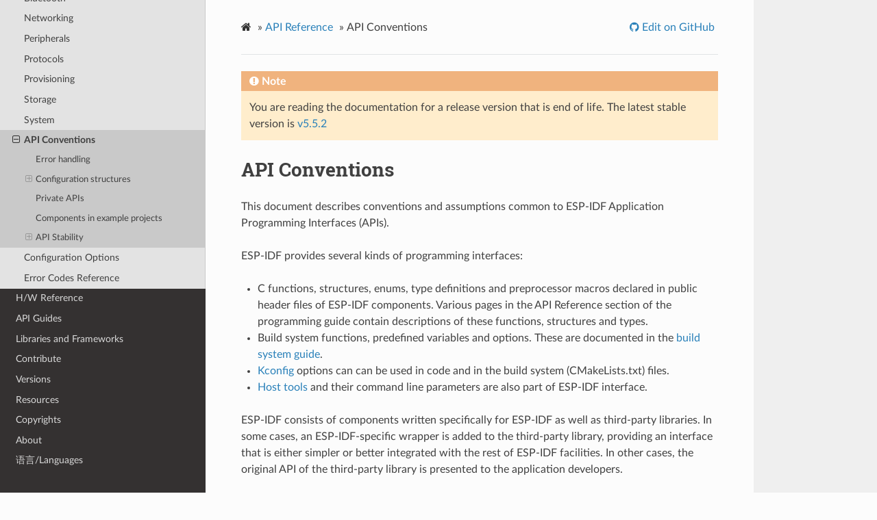

--- FILE ---
content_type: text/html
request_url: https://docs.espressif.com/projects/esp-idf/en/release-v4.4/esp32/api-reference/api-conventions.html
body_size: 7725
content:
<!DOCTYPE html>
<html class="writer-html5" lang="en" >
<head>
  <meta charset="utf-8" />
        <!-- Global site tag (gtag.js) - Google Analytics -->
        <script async src="https://www.googletagmanager.com/gtag/js?id=G-73KGWFC8DM"></script>
        <script>
            window.dataLayer = window.dataLayer || [];
            function gtag(){dataLayer.push(arguments);}
            gtag('js', new Date());

            gtag('config', 'G-73KGWFC8DM');
        </script>
  <meta name="viewport" content="width=device-width, initial-scale=1.0" />
  <title>API Conventions - ESP32 -  &mdash; ESP-IDF Programming Guide release-v4.4 documentation</title>
      <link rel="stylesheet" href="../_static/pygments.css" type="text/css" />
      <link rel="stylesheet" href="../_static/css/theme.css" type="text/css" />
      <link rel="stylesheet" href="../_static/copybutton.css" type="text/css" />
      <link rel="stylesheet" href="../_static/theme_overrides.css" type="text/css" />
  <!--[if lt IE 9]>
    <script src="../_static/js/html5shiv.min.js"></script>
  <![endif]-->
  
        <script data-url_root="../" id="documentation_options" src="../_static/documentation_options.js"></script>
        <script src="../_static/jquery.js"></script>
        <script src="../_static/underscore.js"></script>
        <script src="../_static/doctools.js"></script>
        <script src="../_static/clipboard.min.js"></script>
        <script src="../_static/copybutton.js"></script>
    <script src="../_static/js/theme.js"></script>

    
        

    <script type="text/javascript">
        DOCUMENTATION_OPTIONS.PAGENAME = 'api-reference/api-conventions';
        DOCUMENTATION_OPTIONS.PROJECT_SLUG = 'esp-idf';
        DOCUMENTATION_OPTIONS.VERSIONS_URL = 'https://dl.espressif.com/dl/esp-idf/idf_versions.js';
        DOCUMENTATION_OPTIONS.LANGUAGES = ["en", "zh_CN"];
        DOCUMENTATION_OPTIONS.IDF_TARGET = 'esp32';
        DOCUMENTATION_OPTIONS.HAS_IDF_TARGETS = ["esp32", "esp32s2", "esp32s3", "esp32c3"]
        DOCUMENTATION_OPTIONS.RELEASE = 'release-v4.4';
    </script>

    <script type="text/javascript" src="https://dl.espressif.com/dl/esp-idf/idf_versions.js"></script>
    <link rel="author" title="About these documents" href="../about.html" />
    <link rel="index" title="Index" href="../genindex.html" />
    <link rel="search" title="Search" href="../search.html" />
    <link rel="next" title="Project Configuration" href="kconfig.html" />
    <link rel="prev" title="Internal and Unstable APIs" href="system/internal-unstable.html" /> 
</head>

<body class="wy-body-for-nav"> 
  <div class="wy-grid-for-nav">
    <nav data-toggle="wy-nav-shift" class="wy-nav-side">
      <div class="wy-side-scroll">
        <div class="wy-side-nav-search" >
            <a href="../index.html" class="icon icon-home"> ESP-IDF Programming Guide
            <img src="../_static/espressif-logo.svg" class="logo" alt="Logo"/>
          </a>

          
            <div class="selectors">
              <select id="target-select" style="width: 150px;" hidden>
                <option value="" disabled selected>Choose target...</option>
              </select>
            </div>
          

          <div class="selectors">
            <select id="version-select" style="width: 150px;" hidden>
              <option value="" disabled selected>Choose version...</option>
            </select>
          </div>

          
<div role="search">
  <form id="rtd-search-form" class="wy-form" action="../search.html" method="get">
    <input type="text" name="q" placeholder="Search docs" />
    <input type="hidden" name="check_keywords" value="yes" />
    <input type="hidden" name="area" value="default" />
  </form>
</div>
        </div><div class="wy-menu wy-menu-vertical" data-spy="affix" role="navigation" aria-label="Navigation menu">
              <ul class="current">
<li class="toctree-l1"><a class="reference internal" href="../get-started/index.html">Get Started</a></li>
<li class="toctree-l1 current"><a class="reference internal" href="index.html">API Reference</a><ul class="current">
<li class="toctree-l2"><a class="reference internal" href="bluetooth/index.html">Bluetooth</a></li>
<li class="toctree-l2"><a class="reference internal" href="network/index.html">Networking</a></li>
<li class="toctree-l2"><a class="reference internal" href="peripherals/index.html">Peripherals</a></li>
<li class="toctree-l2"><a class="reference internal" href="protocols/index.html">Protocols</a></li>
<li class="toctree-l2"><a class="reference internal" href="provisioning/index.html">Provisioning</a></li>
<li class="toctree-l2"><a class="reference internal" href="storage/index.html">Storage</a></li>
<li class="toctree-l2"><a class="reference internal" href="system/index.html">System</a></li>
<li class="toctree-l2 current"><a class="current reference internal" href="#">API Conventions</a><ul>
<li class="toctree-l3"><a class="reference internal" href="#error-handling">Error handling</a></li>
<li class="toctree-l3"><a class="reference internal" href="#configuration-structures">Configuration structures</a><ul>
<li class="toctree-l4"><a class="reference internal" href="#default-initializers">Default initializers</a></li>
</ul>
</li>
<li class="toctree-l3"><a class="reference internal" href="#private-apis">Private APIs</a></li>
<li class="toctree-l3"><a class="reference internal" href="#components-in-example-projects">Components in example projects</a></li>
<li class="toctree-l3"><a class="reference internal" href="#api-stability">API Stability</a><ul>
<li class="toctree-l4"><a class="reference internal" href="#source-level-compatibility">Source level compatibility</a></li>
<li class="toctree-l4"><a class="reference internal" href="#lack-of-binary-compatibility">Lack of binary compatibility</a></li>
<li class="toctree-l4"><a class="reference internal" href="#other-exceptions-from-compatibility">Other exceptions from compatibility</a></li>
</ul>
</li>
</ul>
</li>
<li class="toctree-l2"><a class="reference internal" href="kconfig.html">Configuration Options</a></li>
<li class="toctree-l2"><a class="reference internal" href="error-codes.html">Error Codes Reference</a></li>
</ul>
</li>
<li class="toctree-l1"><a class="reference internal" href="../hw-reference/index.html">H/W Reference</a></li>
<li class="toctree-l1"><a class="reference internal" href="../api-guides/index.html">API Guides</a></li>
<li class="toctree-l1"><a class="reference internal" href="../libraries-and-frameworks/index.html">Libraries and Frameworks</a></li>
<li class="toctree-l1"><a class="reference internal" href="../contribute/index.html">Contribute</a></li>
<li class="toctree-l1"><a class="reference internal" href="../versions.html">Versions</a></li>
<li class="toctree-l1"><a class="reference internal" href="../resources.html">Resources</a></li>
<li class="toctree-l1"><a class="reference internal" href="../COPYRIGHT.html">Copyrights</a></li>
<li class="toctree-l1"><a class="reference internal" href="../about.html">About</a></li>
<li class="toctree-l1"><a class="reference internal" href="../languages.html">语言/Languages</a></li>
</ul>

        </div>
      </div>
    </nav>

    <section data-toggle="wy-nav-shift" class="wy-nav-content-wrap"><nav class="wy-nav-top" aria-label="Mobile navigation menu" >
          <i data-toggle="wy-nav-top" class="fa fa-bars"></i>
          <a href="../index.html">ESP-IDF Programming Guide</a>
      </nav>

      <div class="wy-nav-content">
        <div class="rst-content">
          <div role="navigation" aria-label="Page navigation">
  <ul class="wy-breadcrumbs">
      <li><a href="../index.html" class="icon icon-home"></a> &raquo;</li>
          <li><a href="index.html">API Reference</a> &raquo;</li>
      <li>API Conventions</li>
      <li class="wy-breadcrumbs-aside">
              <a href="https://github.com/espressif/esp-idf/blob/a9d0f22193/docs/en/api-reference/api-conventions.rst" class="fa fa-github"> Edit on GitHub</a>
      </li>
  </ul>
  <hr/>
</div>
          <div role="main" class="document" itemscope="itemscope" itemtype="http://schema.org/Article">
           <div itemprop="articleBody">
             
  <div class="section" id="api-conventions">
<h1>API Conventions<a class="headerlink" href="#api-conventions" title="Permalink to this headline"></a></h1>
<p>This document describes conventions and assumptions common to ESP-IDF Application Programming Interfaces (APIs).</p>
<p>ESP-IDF provides several kinds of programming interfaces:</p>
<ul class="simple">
<li><p>C functions, structures, enums, type definitions and preprocessor macros declared in public header files of ESP-IDF components. Various pages in the API Reference section of the programming guide contain descriptions of these functions, structures and types.</p></li>
<li><p>Build system functions, predefined variables and options. These are documented in the <a class="reference internal" href="../api-guides/build-system.html#cmake-buildsystem-api"><span class="std std-ref">build system guide</span></a>.</p></li>
<li><p><a class="reference internal" href="kconfig.html"><span class="doc">Kconfig</span></a> options can can be used in code and in the build system (CMakeLists.txt) files.</p></li>
<li><p><a class="reference internal" href="../api-guides/tools/index.html"><span class="doc">Host tools</span></a> and their command line parameters are also part of ESP-IDF interface.</p></li>
</ul>
<p>ESP-IDF consists of components written specifically for ESP-IDF as well as third-party libraries. In some cases, an ESP-IDF-specific wrapper is added to the third-party library, providing an interface that is either simpler or better integrated with the rest of ESP-IDF facilities. In other cases, the original API of the third-party library is presented to the application developers.</p>
<p>Following sections explain some of the aspects of ESP-IDF APIs and their usage.</p>
<div class="section" id="error-handling">
<h2>Error handling<a class="headerlink" href="#error-handling" title="Permalink to this headline"></a></h2>
<p>Most ESP-IDF APIs return error codes defined with <code class="docutils literal notranslate"><span class="pre">esp_err_t</span></code> type. See <a class="reference internal" href="../api-guides/error-handling.html"><span class="doc">Error Handling</span></a> section for more information about error handling approaches. <a class="reference internal" href="error-codes.html"><span class="doc">Error Code Reference</span></a> contains the list of error codes returned by ESP-IDF components.</p>
</div>
<div class="section" id="configuration-structures">
<span id="api-reference-config-structures"></span><h2>Configuration structures<a class="headerlink" href="#configuration-structures" title="Permalink to this headline"></a></h2>
<div class="admonition important">
<p class="admonition-title">Important</p>
<p>Correct initialization of configuration structures is an important part in making the application compatible with future versions of ESP-IDF.</p>
</div>
<p>Most initialization or configuration functions in ESP-IDF take as an argument a pointer to a configuration structure. For example:</p>
<div class="highlight-c notranslate"><div class="highlight"><pre><span></span><span class="k">const</span><span class="w"> </span><span class="n">esp_timer_create_args_t</span><span class="w"> </span><span class="n">my_timer_args</span><span class="w"> </span><span class="o">=</span><span class="w"> </span><span class="p">{</span>
<span class="w">    </span><span class="p">.</span><span class="n">callback</span><span class="w"> </span><span class="o">=</span><span class="w"> </span><span class="o">&amp;</span><span class="n">my_timer_callback</span><span class="p">,</span>
<span class="w">    </span><span class="p">.</span><span class="n">arg</span><span class="w"> </span><span class="o">=</span><span class="w"> </span><span class="n">callback_arg</span><span class="p">,</span>
<span class="w">    </span><span class="p">.</span><span class="n">name</span><span class="w"> </span><span class="o">=</span><span class="w"> </span><span class="s">&quot;my_timer&quot;</span>
<span class="p">};</span>
<span class="n">esp_timer_handle_t</span><span class="w"> </span><span class="n">my_timer</span><span class="p">;</span>
<span class="n">esp_err_t</span><span class="w"> </span><span class="n">err</span><span class="w"> </span><span class="o">=</span><span class="w"> </span><span class="n">esp_timer_create</span><span class="p">(</span><span class="o">&amp;</span><span class="n">my_timer_args</span><span class="p">,</span><span class="w"> </span><span class="o">&amp;</span><span class="n">my_timer</span><span class="p">);</span>
</pre></div>
</div>
<p>Initialization functions never store the pointer to the configuration structure, so it is safe to allocate the structure on the stack.</p>
<p>The application must initialize all fields of the structure. The following is incorrect:</p>
<div class="highlight-c notranslate"><div class="highlight"><pre><span></span><span class="n">esp_timer_create_args_t</span><span class="w"> </span><span class="n">my_timer_args</span><span class="p">;</span>
<span class="n">my_timer_args</span><span class="p">.</span><span class="n">callback</span><span class="w"> </span><span class="o">=</span><span class="w"> </span><span class="o">&amp;</span><span class="n">my_timer_callback</span><span class="p">;</span>
<span class="cm">/* Incorrect! Fields .arg and .name are not initialized */</span>
<span class="n">esp_timer_create</span><span class="p">(</span><span class="o">&amp;</span><span class="n">my_timer_args</span><span class="p">,</span><span class="w"> </span><span class="o">&amp;</span><span class="n">my_timer</span><span class="p">);</span>
</pre></div>
</div>
<p>Most ESP-IDF examples use C99 <a class="reference external" href="https://en.cppreference.com/w/c/language/struct_initialization">designated initializers</a> for structure initialization, since they provide a concise way of setting a subset of fields, and zero-initializing the remaining fields:</p>
<div class="highlight-c notranslate"><div class="highlight"><pre><span></span><span class="k">const</span><span class="w"> </span><span class="n">esp_timer_create_args_t</span><span class="w"> </span><span class="n">my_timer_args</span><span class="w"> </span><span class="o">=</span><span class="w"> </span><span class="p">{</span>
<span class="w">    </span><span class="p">.</span><span class="n">callback</span><span class="w"> </span><span class="o">=</span><span class="w"> </span><span class="o">&amp;</span><span class="n">my_timer_callback</span><span class="p">,</span>
<span class="w">    </span><span class="cm">/* Correct, fields .arg and .name are zero-initialized */</span>
<span class="p">};</span>
</pre></div>
</div>
<p>C++ language doesn’t support the designated initializers syntax until C++20, however GCC compiler partially supports it as an extension. When using ESP-IDF APIs in C++ code, you may consider using the following pattern:</p>
<div class="highlight-c notranslate"><div class="highlight"><pre><span></span><span class="n">esp_timer_create_args_t</span><span class="w"> </span><span class="n">my_timer_args</span><span class="w"> </span><span class="o">=</span><span class="w"> </span><span class="p">{};</span>
<span class="cm">/* All the fields are zero-initialized */</span>
<span class="n">my_timer_args</span><span class="p">.</span><span class="n">callback</span><span class="w"> </span><span class="o">=</span><span class="w"> </span><span class="o">&amp;</span><span class="n">my_timer_callback</span><span class="p">;</span>
</pre></div>
</div>
<div class="section" id="default-initializers">
<h3>Default initializers<a class="headerlink" href="#default-initializers" title="Permalink to this headline"></a></h3>
<p>For some configuration structures, ESP-IDF provides macros for setting default values of fields:</p>
<div class="highlight-c notranslate"><div class="highlight"><pre><span></span><span class="n">httpd_config_t</span><span class="w"> </span><span class="n">config</span><span class="w"> </span><span class="o">=</span><span class="w"> </span><span class="n">HTTPD_DEFAULT_CONFIG</span><span class="p">();</span>
<span class="cm">/* HTTPD_DEFAULT_CONFIG expands to a designated initializer.</span>
<span class="cm">   Now all fields are set to the default values.</span>
<span class="cm">   Any field can still be modified: */</span>
<span class="n">config</span><span class="p">.</span><span class="n">server_port</span><span class="w"> </span><span class="o">=</span><span class="w"> </span><span class="mi">8081</span><span class="p">;</span>
<span class="n">httpd_handle_t</span><span class="w"> </span><span class="n">server</span><span class="p">;</span>
<span class="n">esp_err_t</span><span class="w"> </span><span class="n">err</span><span class="w"> </span><span class="o">=</span><span class="w"> </span><span class="n">httpd_start</span><span class="p">(</span><span class="o">&amp;</span><span class="n">server</span><span class="p">,</span><span class="w"> </span><span class="o">&amp;</span><span class="n">config</span><span class="p">);</span>
</pre></div>
</div>
<p>It is recommended to use default initializer macros whenever they are provided for a particular configuration structure.</p>
</div>
</div>
<div class="section" id="private-apis">
<span id="api-reference-private-apis"></span><h2>Private APIs<a class="headerlink" href="#private-apis" title="Permalink to this headline"></a></h2>
<p>Certain header files in ESP-IDF contain APIs intended to be used only in ESP-IDF source code, and not by the applications. Such header files often contain <code class="docutils literal notranslate"><span class="pre">private</span></code> or <code class="docutils literal notranslate"><span class="pre">esp_private</span></code> in their name or path. Certain components, such as <a class="reference internal" href="../api-guides/hardware-abstraction.html"><span class="doc">hal</span></a> only contain private APIs.</p>
<p>Private APIs may be removed or changed in an incompatible way between minor or patch releases.</p>
</div>
<div class="section" id="components-in-example-projects">
<span id="api-reference-example-components"></span><h2>Components in example projects<a class="headerlink" href="#components-in-example-projects" title="Permalink to this headline"></a></h2>
<p>ESP-IDF examples contain a variety of projects demonstrating usage of ESP-IDF APIs. In order to reduce code duplication in the examples, a few common helpers are defined inside components that are used by multiple examples. This includes components located in <a class="reference external" href="https://github.com/espressif/esp-idf/tree/a9d0f22193/examples/common_components">common_components</a> directory, as well as some of the components located in the examples themselves. These components are not considered to be part of the ESP-IDF API.</p>
<p>It is not recommended to reference these components directly in custom projects (via <code class="docutils literal notranslate"><span class="pre">EXTRA_COMPONENT_DIRS</span></code> build system variable), as they may change significantly between ESP-IDF versions. When starting a new project based on an ESP-IDF example, copy both the project and the common components it depends on out of ESP-IDF, and treat the common components as part of the project. Note that the common components are written with examples in mind, and might not include all the error handling required for production applications. Take time to read the code and understand if it applicable to your use case.</p>
</div>
<div class="section" id="api-stability">
<h2>API Stability<a class="headerlink" href="#api-stability" title="Permalink to this headline"></a></h2>
<p>ESP-IDF uses <a class="reference external" href="https://semver.org/">Semantic Versioning</a> as explained in the <a class="reference internal" href="../versions.html#versioning-scheme"><span class="std std-ref">versions page</span></a>.</p>
<p>Minor and bugfix releases of ESP-IDF guarantee compatibility with previous releases. The sections below explain different aspects and limitations to compatibility.</p>
<div class="section" id="source-level-compatibility">
<h3>Source level compatibility<a class="headerlink" href="#source-level-compatibility" title="Permalink to this headline"></a></h3>
<p>ESP-IDF guarantees source level compatibility of C functions, structures, enums, type definitions and preprocessor macros declared in public header files of ESP-IDF components. Source level compatibility implies that the application can be recompiled with the newer version of ESP-IDF without changes.</p>
<p>The following changes are allowed between minor versions and do not break source level compatibility:</p>
<ul class="simple">
<li><p>Deprecating functions (using the <code class="docutils literal notranslate"><span class="pre">deprecated</span></code> attribute) and header files (using a preprocessor <code class="docutils literal notranslate"><span class="pre">#warning</span></code>). Deprecations are listed in ESP-IDF relese notes. It is recommended to update the source code to use the newer functions or files that replace the deprecated ones, however this is not mandatory. Deprecated functions and files can be removed in major versions of ESP-IDF.</p></li>
<li><p>Renaming components, moving source and header files between components — provided that the build system ensures that correct files are still found.</p></li>
<li><p>Renaming Kconfig options. Kconfig system <a class="reference internal" href="kconfig.html#configuration-options-compatibility"><span class="std std-ref">renaming mechanism</span></a> ensures that the original Kconfig option names can still be used by the application in <code class="docutils literal notranslate"><span class="pre">sdkconfig</span></code> file, CMake files and source code.</p></li>
</ul>
</div>
<div class="section" id="lack-of-binary-compatibility">
<h3>Lack of binary compatibility<a class="headerlink" href="#lack-of-binary-compatibility" title="Permalink to this headline"></a></h3>
<p>ESP-IDF does not guarantee binary compatibility between releases. This means that if a precompiled library is built with one ESP-IDF version, it is not guaranteed to work the same way with the next minor or bugfix release. The following are the possible changes that keep source level compatibility but not binary compatibility:</p>
<ul class="simple">
<li><p>Changing numerical values for C enum members.</p></li>
<li><p>Adding new structure members or changing the order of members. See <a class="reference internal" href="#api-reference-config-structures"><span class="std std-ref">Configuration structures</span></a> for tips that help ensure compatibility.</p></li>
<li><p>Replacing an <code class="docutils literal notranslate"><span class="pre">extern</span></code> function with a <code class="docutils literal notranslate"><span class="pre">static</span> <span class="pre">inline</span></code> one with the same signature, or vice versa.</p></li>
<li><p>Replacing a function-like macro with a compatible C function.</p></li>
</ul>
</div>
<div class="section" id="other-exceptions-from-compatibility">
<h3>Other exceptions from compatibility<a class="headerlink" href="#other-exceptions-from-compatibility" title="Permalink to this headline"></a></h3>
<p>While we try to make upgrading to a new ESP-IDF version easy, there are parts of ESP-IDF that may change between minor versions in an incompatible way. We appreciate issue reports about any unintended breaking changes that don’t fall into the categories below.</p>
<ul class="simple">
<li><p><a class="reference internal" href="#api-reference-private-apis"><span class="std std-ref">Private APIs</span></a>.</p></li>
<li><p><a class="reference internal" href="#api-reference-example-components"><span class="std std-ref">Components in example projects</span></a>.</p></li>
<li><p>Features clearly marked as “beta”, “preview”, or “experimental”.</p></li>
<li><p>Changes made to mitigate security issues or to replace insecure default behaviors with a secure ones.</p></li>
<li><p>Features which were never functional. For example, if it was never possible to use a certain function or an enumeration value, it may get renamed (as part of fixing it) or removed. This includes software features which depend on non-functional chip hardware features.</p></li>
<li><p>Unexpected or undefined behavior (for example, due to missing validation of argument ranges) that is not documented explicitly may be fixed/changed.</p></li>
<li><p>Location of <a class="reference internal" href="kconfig.html"><span class="doc">Kconfig</span></a> options in menuconfig.</p></li>
<li><p>Location and names of example projects.</p></li>
</ul>
</div>
</div>
</div>


           </div>
             <div class="articleComments">
<p style="text-align:center"><a href="https://www.espressif.com/en/company/documents/documentation_feedback?docId=4287&sections=API Conventions (api-reference/api-conventions)&version=esp32 release-v4.4 (v4.4.8-1-ga9d0f22193)">Provide feedback about this document</a></p>

             </div>
          </div>
          <footer><div class="rst-footer-buttons" role="navigation" aria-label="Footer">
        <a href="system/internal-unstable.html" class="btn btn-neutral float-left" title="Internal and Unstable APIs" accesskey="p" rel="prev"><span class="fa fa-arrow-circle-left" aria-hidden="true"></span> Previous</a>
        <a href="kconfig.html" class="btn btn-neutral float-right" title="Project Configuration" accesskey="n" rel="next">Next <span class="fa fa-arrow-circle-right" aria-hidden="true"></span></a>
    </div>

  <hr/>

  <div role="contentinfo">
    <p>&#169; Copyright 2016 - 2024, Espressif Systems (Shanghai) Co., Ltd.</p>
  </div>

  <ul class="footer">
        <li>
	    
            
            Built with <a href="http://sphinx-doc.org/">Sphinx</a> using a <a href="https://github.com/espressif/sphinx_idf_theme">theme</a>  based on <a href="https://github.com/readthedocs/sphinx_rtd_theme">Read the Docs Sphinx Theme</a>.
         </li>
    <li class="footer-aside">
        <a href="../esp-idf-en-v4.4.8-1-ga9d0f22193-esp32.pdf" class="fa fa-file-pdf-o"> Download PDF</a>
    </li>

  </ul> 

</footer>
        </div>
      </div>
    </section>
  </div>

  <script>
      jQuery(function () {
          SphinxRtdTheme.Navigation.enable(true);
      });
  </script> 

</body>
</html>

--- FILE ---
content_type: image/svg+xml
request_url: https://docs.espressif.com/projects/esp-idf/en/release-v4.4/esp32/_static/espressif-logo.svg
body_size: 6947
content:
<?xml version="1.0" encoding="utf-8"?>
<!-- Generator: Adobe Illustrator 22.1.0, SVG Export Plug-In . SVG Version: 6.00 Build 0)  -->
<svg version="1.1" id="图层_1" xmlns="http://www.w3.org/2000/svg" xmlns:xlink="http://www.w3.org/1999/xlink" x="0px" y="0px"
	 viewBox="0 0 593.3 134.2" style="enable-background:new 0 0 593.3 134.2;" xml:space="preserve">
<style type="text/css">
	.st0{fill:#FF3034;}
	.st1{fill:#666565;}
	.st2{enable-background:new    ;}
	.st3{fill:#FFFEFE;}
	.st4{fill:none;stroke:#E71D16;stroke-width:3;stroke-miterlimit:10;}
</style>
<g id="XMLID_230_">
	<path id="XMLID_28_" class="st0" d="M61.7,90.5c0,3.6-2.9,6.5-6.5,6.5s-6.5-2.9-6.5-6.5s2.9-6.5,6.5-6.5S61.7,86.9,61.7,90.5"/>
	<path id="XMLID_27_" class="st0" d="M118.9,83.7C114.7,54,91.1,30.4,61.4,26.2c-3.5,1.8-6.7,4.2-9.5,6.9v6.3
		c29.7,0,53.8,24.1,53.8,53.8h6.3C114.7,90.4,117,87.2,118.9,83.7"/>
	<path id="XMLID_26_" class="st0" d="M123.8,63.8c0-23.5-19.1-42.6-42.6-42.6c-1.5,0-2.9,0.1-4.4,0.2l-1,2.8
		c20.9,7.3,37.5,23.9,44.9,44.8l2.8-1C123.7,66.7,123.8,65.3,123.8,63.8"/>
	<path id="XMLID_25_" class="st0" d="M81.1,96.1c1-10.6-3.7-20.4-11.6-26.4c-4.2-3.2-9.2-5.2-14.8-5.8c-1.5-0.2-2.5-1.4-2.4-2.9
		c0.1-1.3,1.2-2.3,2.6-2.4c0.1,0,0.2,0,0.3,0c6,0.6,11.6,2.7,16.2,6c10,6.9,16.1,19,14.8,32c-0.2,2.1-0.6,4-1.2,6l7.7,2.2
		c2.3-0.7,4.5-1.5,6.7-2.5c0.5-2.9,0.9-6,0.9-9.1c0-24.4-18-44.6-41.4-48c-2.8-0.4-5.7-0.4-7.7,0.1c-7.2,1.8-12.5,8.3-12.5,16.1
		c0,7.4,4.8,13.7,11.5,15.8c1.3,0.4,3.2,0.6,4.2,0.7l0,0c7.3,1.3,12.9,7.7,12.9,15.3c0,3.1-0.9,6-2.5,8.4l5.3,3.4
		c2.6,0.7,5.2,1.1,7.9,1.3C79.7,103.2,80.8,99.8,81.1,96.1"/>
	<path id="XMLID_24_" class="st0" d="M81.7,114.4c-13.5,0-26.2-5.3-35.8-14.8C36.3,90,31.1,77.3,31.1,63.8S36.4,37.6,45.9,28
		c0.7-0.7,2-0.7,2.7,0s0.7,2,0,2.7c-8.8,8.8-13.7,20.6-13.7,33.1S39.8,88,48.6,96.9c8.8,8.8,20.6,13.7,33.1,13.7s24.2-4.9,33.1-13.7
		c0.7-0.7,2-0.7,2.7,0s0.7,2,0,2.7C107.9,109.1,95.2,114.4,81.7,114.4"/>
</g>
<g>
	<path id="XMLID_226_" class="st1" d="M250.7,102.8V32.1c5.2,0,12.6,0,22.1,0c3,0,6-0.1,8.3,0c3.9,0.1,6.7,0.8,9.8,3.8
		c2.6,2.5,3.3,5.1,3.5,8.5c0,2.7,0,5.9,0,9.8c0,1.9,0,3.7,0,5.5c0,1.9,0.1,2.1-0.1,3.6c-0.4,3.9-2,6.1-3.7,8
		c-1.5,1.7-3.3,2.8-6.1,3.3c-2.5,0.4-6,0.3-9.5,0.3c-3.7,0-11,0-14.6,0l-0.1,27.9C260.3,102.8,250.7,102.8,250.7,102.8z M260.2,66.5
		h12.4c1.9,0,4.1,0.1,6.3-0.1c1.7-0.2,3.3-0.4,4.3-1.3c2.3-2.2,1.9-5.3,1.9-10c0-2,0-3.7-0.1-5.5c-0.1-1.5,0.3-5.4-1.5-7.3
		c-1.9-2-4.2-1.7-5.8-1.7c-1.7,0-3.3,0-5,0h-12.4L260.2,66.5z M272.8,32.1c3,0,5.8-0.1,8.3,0c3.9,0.1,6.7,0.8,9.8,3.8"/>
	<path id="XMLID_223_" class="st1" d="M349.7,102.9h-10.3c0,0-3-15.5-4.4-20.8c-1.3-4.8-3.2-6.8-4.5-7.5c-1.7-0.9-3.4-1.1-5.1-1.1
		l-12.6-0.1l0.1,29.4h-9.1V32.4c5.3,0,12.5,0,22,0c2.1,0,4.2,0,6.2,0c1.8,0,3.8,0,5.2,0.3c2.9,0.7,4.1,1.6,5.6,3.1
		c3.1,3.2,3.2,8.9,3.2,16.7c0,5.2,0.2,11.4-1.5,14.3c-1.4,2.5-3.4,3.4-7.1,4.2H337c4.4,1.2,6.7,4.1,7.8,10L349.7,102.9z M312.9,65.2
		h12.5c2.4,0,6.3,0.2,8.5-0.3c0.9-0.2,1.4-0.6,1.8-1.1c0.4-0.5,0.5-1.1,0.7-1.8c0.3-2.1,0.2-5.5,0.2-8.5c0-2.2,0-4.7-0.1-7.1
		c0-1.9-0.4-3.5-1.3-4.4c-1.2-1.2-2.6-1.2-4.8-1.3c-1.7-0.1-3.8,0-5.4,0l-12.3,0.1L312.9,65.2z"/>
	<g>
		<path class="st1" d="M188.6,94.2l-0.1,8.7c-5.7,0-14.6,0-27.3,0c-3.9,0-7.1-1.1-9.3-3.4c-2.3-2.3-3.5-5.4-3.5-9.2V44.8
			c0.1-3.9,1.2-7,3.5-9.2c2.3-2.3,5.4-3.4,9.3-3.4c12.6,0,21.7,0.1,27.3,0.1V41h-25.7c-1.9,0-3.2,0.5-3.9,1.5c-0.8,1-1.2,2.7-1.2,5
			v14.1h26.9v8.3h-26.9v17.9c0,2.4,0.4,4.1,1.2,5c0.8,1,2.1,1.5,3.9,1.5L188.6,94.2z"/>
		<path class="st1" d="M396.5,94.1l-0.1,8.7c-5.7,0-14.6,0-27.3,0c-3.9,0-7.1-1.1-9.3-3.4c-2.3-2.3-3.5-5.4-3.5-9.2V44.6
			c0.1-3.9,1.2-7,3.5-9.2c2.3-2.3,5.4-3.4,9.3-3.4c12.6,0,21.7,0.1,27.3,0.1v8.7h-25.7c-1.9,0-3.2,0.5-3.9,1.5c-0.8,1-1.2,2.7-1.2,5
			v14.1h26.9v8.3h-26.9v17.9c0,2.4,0.4,4.1,1.2,5c0.8,1,2.1,1.5,3.9,1.5L396.5,94.1z"/>

			<image style="display:none;overflow:visible;enable-background:new    ;" width="183" height="304" xlink:href="F2A76EEE96E44F61.png"  transform="matrix(0.2353 0 0 0.2353 253.0778 31.2379)">
		</image>

			<image style="display:none;overflow:visible;enable-background:new    ;" width="196" height="304" xlink:href="F2A76EEE96E44F63.png"  transform="matrix(0.2339 0 0 0.2339 307.7243 31.4485)">
		</image>
		<path class="st1" d="M519.1,102.7h-9.3V32.3h9.3V102.7z"/>
		<path class="st1" d="M568,40.8h-24.1c-2.2,0-3.7,0.5-4.6,1.5s-1.3,2.7-1.3,5v15.2h26.1v8.3H538v31.8h-9.3V45.3
			c0-4.1,1.2-7.4,3.5-9.7s5.5-3.4,9.4-3.4c12.3,0,20.8,0,26.4,0.1V40.8z"/>
	</g>
	<path id="XMLID_221_" class="st1" d="M225.4,71.5c-3.7-0.1-13.6,0.3-16.6-0.3c-4.6-0.8-7.3-2.8-9.2-6.1c-1.9-3.3-1.4-9.1-1.4-14.4
		c0-5.7-0.1-9.7,1.5-12.8c0.6-1.2,1.2-2.1,2.3-3c3.5-3.1,9.5-2.6,17.4-2.6c7.5,0,12.9-0.1,18.5,0v8.5c-4.9,0-13.2-0.1-20.4-0.1
		c-2.8,0-5.5-0.1-7.4,0.3c-0.4,0.1-0.6,0.2-0.9,0.4c-0.4,0.2-0.7,0.6-1,1c-0.7,1.3-0.7,3.2-0.7,5.3c0,2.3-0.2,10.5,0.5,11.6
		c1.2,2,2.7,2,4.8,2c1.3,0,5.2,0,7.8,0c3.1,0,6.7,0,8.2,0.2c2.6,0.3,4.7,1,6.2,1.8c2.1,1.1,3.2,2.4,4.3,4.2c1.2,2.1,1.4,4.2,1.4,6.9
		c0,2,0,4.7,0,6.9c0,2.5,0.1,7.1-0.3,9.6c-0.6,4.4-2.1,7.2-4.4,9.1c-1.7,1.4-3.8,2.3-6.7,2.6c-1.5,0.2-3.3,0.2-5.3,0.2
		c-1.5,0-3.2,0-5,0c-6.6,0-14.2,0-20.9,0V94c12.2,0,20,0,20.8,0c1.6,0,6.1,0,7.1,0c2.1,0,3.1-0.1,4-1c0.9-0.8,1-2.2,1-4.2
		c0-0.4,0-2.7,0-4.9c0-1.9,0-3.7,0-4.1c0-2.6,0.2-5.3-1.1-6.7C228.8,71.7,227.9,71.5,225.4,71.5z"/>
	<path id="XMLID_214_" class="st1" d="M433.3,71.5c-3.7-0.1-13.6,0.3-16.6-0.3c-4.6-0.8-7.3-2.8-9.2-6.1c-1.9-3.3-1.4-9.1-1.4-14.4
		c0-5.7-0.1-9.7,1.5-12.8c0.6-1.2,1.2-2.1,2.3-3c3.5-3.1,9.5-2.6,17.4-2.6c7.5,0,12.9-0.1,18.5,0v8.5c-4.9,0-13.2-0.1-20.4-0.1
		c-2.8,0-5.5-0.1-7.4,0.3c-0.4,0.1-0.6,0.2-0.9,0.4c-0.4,0.2-0.7,0.6-1,1c-0.7,1.3-0.7,3.2-0.7,5.3c0,2.3-0.2,10.5,0.5,11.6
		c1.2,2,2.7,2,4.8,2c1.3,0,5.2,0,7.8,0c3.1,0,6.7,0,8.2,0.2c2.6,0.3,4.7,1,6.2,1.8c2.1,1.1,3.1,2.2,4.2,4.2c1.2,2.1,1.5,4.2,1.5,6.9
		c0,2,0,4.7,0,6.9c0,2.5,0.1,7.1-0.3,9.6c-0.6,4.4-2.1,7.2-4.4,9.1c-1.7,1.4-3.8,2.3-6.7,2.6c-1.5,0.2-3.3,0.2-5.3,0.2
		c-1.5,0-3.2,0-5,0c-6.6,0-14.2,0-20.9,0V94c12.2,0,20,0,20.8,0c1.6,0,6.1,0,7.1,0c2.1,0,3.1-0.1,4-1c0.9-0.8,1-2.2,1-4.2
		c0-0.4,0-2.7,0-4.9c0-1.9,0-3.7,0-4.1c0-2.6,0.2-5.3-1.1-6.7C436.7,71.7,435.8,71.5,433.3,71.5z"/>
	<path id="XMLID_212_" class="st1" d="M484.6,71.5c-3.7-0.1-13.6,0.3-16.6-0.3c-4.6-0.8-7.3-2.8-9.2-6.1c-1.9-3.3-1.4-9.1-1.4-14.4
		c0-5.7-0.1-9.7,1.5-12.8c0.6-1.2,1.2-2.1,2.3-3c3.5-3.1,9.5-2.6,17.4-2.6c7.5,0,12.9-0.1,18.5,0v8.5c-4.9,0-13.2-0.1-20.4-0.1
		c-2.8,0-5.5-0.1-7.4,0.3c-0.4,0.1-0.6,0.2-0.9,0.4c-0.4,0.2-0.7,0.6-1,1c-0.7,1.3-0.7,3.2-0.7,5.3c0,2.3-0.2,10.5,0.5,11.6
		c1.2,2,2.7,2,4.8,2c1.3,0,5.2,0,7.8,0c3.1,0,6.7,0,8.2,0.2c2.6,0.3,4.7,1,6.2,1.8c2.1,1.1,3.1,2.2,4.2,4.2c1.2,2.1,1.5,4.2,1.5,6.9
		c0,2,0,4.7,0,6.9c0,2.5,0.1,7.1-0.3,9.6c-0.6,4.4-2.1,7.2-4.4,9.1c-1.7,1.4-3.8,2.3-6.7,2.6c-1.5,0.2-3.3,0.2-5.3,0.2
		c-1.5,0-3.2,0-5,0c-6.6,0-14.2,0-20.9,0V94c12.2,0,20,0,20.8,0c1.6,0,6.1,0,7.1,0c2.1,0,3.1-0.1,4-1c0.9-0.8,1-2.2,1-4.2
		c0-0.4,0-2.7,0-4.9c0-1.9,0-3.7,0-4.1c0-2.6,0.2-5.3-1.1-6.7C488,71.7,487.1,71.5,484.6,71.5z"/>
</g>
</svg>
